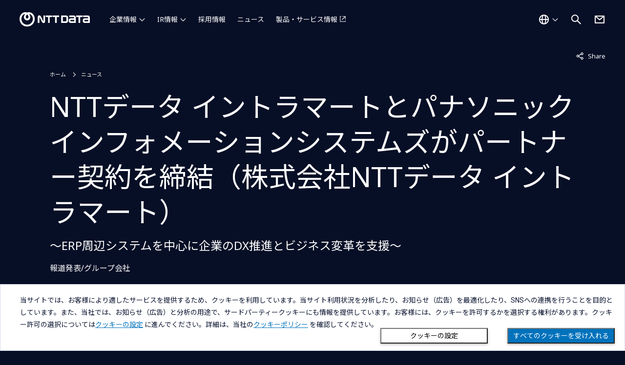

--- FILE ---
content_type: text/html; charset=utf-8
request_url: https://www.nttdata.com/global/ja/news/group/2023/100600/
body_size: 7171
content:
<!DOCTYPE html>
<html lang="ja">
<head>
    
    <!-- Global Google Tag Manager -->
<script>(function(w,d,s,l,i){w[l]=w[l]||[];w[l].push({'gtm.start':
    new Date().getTime(),event:'gtm.js'});var f=d.getElementsByTagName(s)[0],
    j=d.createElement(s),dl=l!='dataLayer'?'&l='+l:'';j.async=true;j.src=
    'https://www.googletagmanager.com/gtm.js?id='+i+dl;f.parentNode.insertBefore(j,f);
    })(window,document,'script','dataLayer','GTM-5QJ7NFN');</script>
    
    <script>(function(w,d,s,l,i){w[l]=w[l]||[];w[l].push({'gtm.start':
    new Date().getTime(),event:'gtm.js'});var f=d.getElementsByTagName(s)[0],
    j=d.createElement(s),dl=l!='dataLayer'?'&l='+l:'';j.async=true;j.src=
    'https://www.googletagmanager.com/gtm.js?id='+i+dl;f.parentNode.insertBefore(j,f);
    })(window,document,'script','dataLayer','GTM-PPLSQL3');</script>
    
    <script>(function(w,d,s,l,i){w[l]=w[l]||[];w[l].push({'gtm.start':
    new Date().getTime(),event:'gtm.js'});var f=d.getElementsByTagName(s)[0],
    j=d.createElement(s),dl=l!='dataLayer'?'&l='+l:'';j.async=true;j.src=
    'https://www.googletagmanager.com/gtm.js?id='+i+dl;f.parentNode.insertBefore(j,f);
    })(window,document,'script','dataLayer','GTM-W9LKSTM');</script>
    
    <script type="text/javascript" src="//nexus.ensighten.com/uw-nttdata/prod/Bootstrap.js"></script>

<meta charset="utf-8">
<meta http-equiv="X-UA-Compatible" content="IE=edge">
<meta name="viewport" content="width=device-width, initial-scale=1">
<meta name="format-detection" content="telephone=no, address=no, email=no">
<title>NTTデータ イントラマートとパナソニック インフォメーションシステムズがパートナー契約を締結（株式会社NTTデータ イントラマート） | NTTデータグループ - NTT DATA GROUP</title>
<meta name="description" content="株式会社NTTデータ イントラマートは、2023年10月6日付で、下記のニュースリリースを発表いたしました。">
<link rel="canonical" href="https://www.nttdata.com/global/ja/news/group/2023/100600/">
<link rel="shortcut icon" href="/global/ja/-/media/assets/images/favicon.svg?rev=8365ca66efe648568ba9c65b837f66a6">
<link rel="apple-touch-icon-precomposed" href="/global/ja/-/media/assets/images/apple-touch-icon.png?rev=5d128fccc2894d1ba2c7876f284fddd7">
<link rel="icon" type="image/png" href="/global/ja/-/media/assets/images/android-chrome-256256.png?rev=b1d7877f056340d181794ead6f1b3c16">

<meta property="og:locale" content="ja-JP">
<meta property="og:type" content="article">
<meta property="og:site_name" content="NTTデータグループ">
<meta property="og:image" content="https://www.nttdata.com/global/ja/-/media/assets/images/sns_share.png?rev=583d5951ace649c08be7a88679328a3b">
<meta property="og:url" content="https://www.nttdata.com/global/ja/news/group/2023/100600/">
<meta property="og:title" content="NTTデータ イントラマートとパナソニック インフォメーションシステムズがパートナー契約を締結（株式会社NTTデータ イントラマート）">
<meta property="og:description" content="株式会社NTTデータ イントラマートは、2023年10月6日付で、下記のニュースリリースを発表いたしました。">
<meta name="twitter:card" content="summary">

<link rel="preconnect" href="https://fonts.googleapis.com">
<link rel="preconnect" href="https://fonts.gstatic.com" crossorigin>
<link href="https://fonts.googleapis.com/css2?family=Noto+Sans+JP:wght@400&display=swap" rel="stylesheet">
<link href="https://fonts.googleapis.com/css2?family=Noto+Sans:wght@100;300;400;500;700;900&display=swap" rel="stylesheet">



<link id="568094165f6840c2898e9d3de0d6b1f1" href="/global/ja/-/media/assets/css/allmin.css?rev=75ee294b6212428ab97566d5cb44ab61" rel="stylesheet">
<link id="a6752fae35db4d77a09d811cc9cadde4" href="/styles/newCountry-selector.min.css?202408291440" rel="stylesheet">
<link id="b2068a32b5034dafb7eb2d5bbfbeeaa4" href="/global/ja/-/media/assets/css/style.css?rev=f11f5ab8ff5c449280eedd777c8def38" rel="stylesheet">


    
<script type="application/ld+json">
    {
    "@context": "http://schema.org",
    "@type": "BreadcrumbList",
    "itemListElement": [
        {
        "@type": "ListItem",
        "position": 1,
        "item":
        {
        "@id": "/global/ja",
        "name": "ホーム"
        }
        },
        {
        "@type": "ListItem",
        "position": 2,
        "item":
        {
        "@id": "/global/ja/news",
        "name": "ニュース"
        }
        },
        {
        "@type": "ListItem",
        "position": 3,
        "item":
        {
        "@id": "/global/ja/news/group/2023/100600",
        "name": "NTTデータ イントラマートとパナソニック インフォメーションシステムズがパートナー契約を締結（株式会社NTTデータ イントラマート）"
        }
        }
    ]
    }
</script>

</head>
<body>
    
<!-- Google Tag Manager (noscript) -->
<noscript><iframe src="https://www.googletagmanager.com/ns.html?id=GTM-5QJ7NFN"
    height="0" width="0" style="display:none;visibility:hidden"></iframe></noscript>
    <!-- End Google Tag Manager (noscript) -->
    
    <!-- Google Tag Manager (noscript) -->
    <noscript><iframe src="https://www.googletagmanager.com/ns.html?id=GTM-PPLSQL3"
    height="0" width="0" style="display:none;visibility:hidden"></iframe></noscript>
    <!-- End Google Tag Manager (noscript) -->
    
    <!-- Google Tag Manager (noscript) -->
    <noscript><iframe src="https://www.googletagmanager.com/ns.html?id=GTM-W9LKSTM"
    height="0" width="0" style="display:none;visibility:hidden"></iframe></noscript>
    <!-- End Google Tag Manager (noscript) -->
    
    <div class="l-wrapper">
        <div class="l-wrapper__inner">
            
<header  class="l-header-ed23 is-jp  ">
    <div class="l-header-ed23__inner">
        <div class="l-header-ed23__logo">
                <a href="/global/ja" tracking_variable="global_navigation_logo">
                    <img src="/global/ja/-/media/assets/images/header_logo.svg?iar=0&amp;rev=010dc1bd851f4d2aaaaf407cf338776b" class="l-header-ed23__logo__img u-w-100p" alt="NTT DATA Group Corporation" DisableWebEdit="True" />
                </a>

        </div>

<nav class="l-header-ed23__nav" id="navigation">
    <ul class="l-header-ed23__nav-main">
            <li class="l-header-ed23__nav-main__item ">
                        <button type="button" aria-controls="about-us" aria-expanded="false" tracking-variable="global_navigation_about-us">
                            企業情報
                        </button>
                            <div class="l-header-ed23__nav-main__item-wrap" id="about-us">
                                <div class="l-header-ed23__nav-main__item-wrap__inner">

                                    <ul class="l-header-ed23__nav-main__second ">
                                                                                    <li class="l-header-ed23__nav-main__second-item ">
                                                    <span class="l-header-ed23__nav-main__second-item__low-title">NTTデータグループ（持株会社）</span>
                                                    <ul class="l-header-ed23__nav-main__second__low">
                                                        
                                                                <li class="l-header-ed23__nav-main__second__low-item">
                                                                    <a href="/global/ja/about-us" honyaku="About-Us" DisableWebEdit="True" tracking-variable="global_navigation_about-us" navigation-category="about-us">企業情報</a>
                                                                </li>
                                                                <li class="l-header-ed23__nav-main__second__low-item">
                                                                    <a href="/global/ja/about-us/profile" honyaku="Profile" DisableWebEdit="True" tracking-variable="global_navigation_about-us" navigation-category="about-us">プロフィール</a>
                                                                </li>
                                                                <li class="l-header-ed23__nav-main__second__low-item">
                                                                    <a href="/global/ja/about-us/message" honyaku="Message" DisableWebEdit="True" tracking-variable="global_navigation_about-us" navigation-category="about-us">社長メッセージ</a>
                                                                </li>
                                                                <li class="l-header-ed23__nav-main__second__low-item">
                                                                    <a href="/global/ja/about-us/mission" honyaku="Mission" DisableWebEdit="True" tracking-variable="global_navigation_about-us" navigation-category="about-us">Our Way</a>
                                                                </li>
                                                                <li class="l-header-ed23__nav-main__second__low-item">
                                                                    <a href="/global/ja/about-us/leaders" honyaku="Leaders" DisableWebEdit="True" tracking-variable="global_navigation_about-us" navigation-category="about-us">役員一覧</a>
                                                                </li>
                                                                <li class="l-header-ed23__nav-main__second__low-item">
                                                                    <a href="/global/ja/about-us/sustainability" honyaku="Sustainability" DisableWebEdit="True" tracking-variable="global_navigation_about-us" navigation-category="about-us">サステナビリティ</a>
                                                                </li>
                                                                <li class="l-header-ed23__nav-main__second__low-item">
                                                                    <a href="/global/ja/about-us/group" honyaku="Group" DisableWebEdit="True" tracking-variable="global_navigation_about-us" navigation-category="about-us">グループ会社</a>
                                                                </li>
                                                                <li class="l-header-ed23__nav-main__second__low-item">
                                                                    <a href="/global/ja/about-us/socialactivity" honyaku="Socialactivity" DisableWebEdit="True" tracking-variable="global_navigation_about-us" navigation-category="about-us">協賛・文化活動</a>
                                                                </li>
                                                                <li class="l-header-ed23__nav-main__second__low-item">
                                                                    <a href="/global/ja/about-us/proc" honyaku="Proc" DisableWebEdit="True" tracking-variable="global_navigation_about-us" navigation-category="about-us">取引先企業の皆様へ</a>
                                                                </li>
                                                    </ul>
                                            </li>
                                            <li class="l-header-ed23__nav-main__second-item ">
                                                    <span class="l-header-ed23__nav-main__second-item__low-title">NTTデータ（国内事業会社）</span>
                                                    <ul class="l-header-ed23__nav-main__second__low">
                                                        
                                                                <li class="l-header-ed23__nav-main__second__low-item">
                                                                    <a href="/jp/ja/about-us/" target="_blank" honyaku="About-Us" DisableWebEdit="True" class="c-btn-text-external" tracking-variable="global_navigation_about-us" navigation-category="about-us" aria-label="企業情報を別ウィンドウで開く">企業情報</a>
                                                                </li>
                                                                <li class="l-header-ed23__nav-main__second__low-item">
                                                                    <a href="/jp/ja/about-us/profile/" target="_blank" honyaku="Profile" DisableWebEdit="True" class="c-btn-text-external" tracking-variable="global_navigation_about-us" navigation-category="about-us" aria-label="プロフィールを別ウィンドウで開く">プロフィール</a>
                                                                </li>
                                                                <li class="l-header-ed23__nav-main__second__low-item">
                                                                    <a href="/jp/ja/about-us/message/" target="_blank" honyaku="Message" DisableWebEdit="True" class="c-btn-text-external" tracking-variable="global_navigation_about-us" navigation-category="about-us" aria-label="社長メッセージを別ウィンドウで開く">社長メッセージ</a>
                                                                </li>
                                                                <li class="l-header-ed23__nav-main__second__low-item">
                                                                    <a href="/jp/ja/about-us/director/" target="_blank" honyaku="Director" DisableWebEdit="True" class="c-btn-text-external" tracking-variable="global_navigation_about-us" navigation-category="about-us" aria-label="役員一覧を別ウィンドウで開く">役員一覧</a>
                                                                </li>
                                                                <li class="l-header-ed23__nav-main__second__low-item">
                                                                    <a href="/jp/ja/technology/" target="_blank" honyaku="Technology" DisableWebEdit="True" class="c-btn-text-external" tracking-variable="global_navigation_about-us" navigation-category="about-us" aria-label="NTTデータのテクノロジーを別ウィンドウで開く">NTTデータのテクノロジー</a>
                                                                </li>
                                                    </ul>
                                            </li>
                                            <li class="l-header-ed23__nav-main__second-item ">
                                                    <span class="l-header-ed23__nav-main__second-item__low-title">NTT DATA, Inc.（海外事業会社）</span>
                                                    <ul class="l-header-ed23__nav-main__second__low">
                                                        
                                                                <li class="l-header-ed23__nav-main__second__low-item">
                                                                    <a href="/global/ja/about-us/nttdata-inc" honyaku="Nttdata-Inc" DisableWebEdit="True" tracking-variable="global_navigation_about-us" navigation-category="about-us">企業情報</a>
                                                                </li>
                                                    </ul>
                                            </li>
                                    </ul>
                                </div>
                            </div>
            </li>
            <li class="l-header-ed23__nav-main__item ">
                        <button type="button" aria-controls="investors" aria-expanded="false" tracking-variable="global_navigation_investors">
                            IR情報
                        </button>
                            <div class="l-header-ed23__nav-main__item-wrap" id="investors">
                                <div class="l-header-ed23__nav-main__item-wrap__inner">

                                    <ul class="l-header-ed23__nav-main__second ">
                                            <li class="l-header-ed23__nav-main__second-item l-header-ed23__nav-main__second-item--large">
                                                <a href="/global/ja/investors" honyaku="Investors" DisableWebEdit="True" tracking-variable="global_navigation_investors" navigation-category="investors">IR情報</a>
                                            </li>
                                                                                    <li class="l-header-ed23__nav-main__second-item ">
<a href="/global/ja/investors/news" honyaku="IR-News" DisableWebEdit="True" tracking-variable="global_navigation_investors" navigation-category="investors">IR更新情報</a>                                            </li>
                                            <li class="l-header-ed23__nav-main__second-item ">
<a href="/global/ja/investors/ir_events" honyaku="IR-Events" DisableWebEdit="True" tracking-variable="global_navigation_investors" navigation-category="investors">IRイベント・説明会</a>                                            </li>
                                            <li class="l-header-ed23__nav-main__second-item ">
<a href="/global/ja/investors/performance" honyaku="Performance" DisableWebEdit="True" tracking-variable="global_navigation_investors" navigation-category="investors">業績・財務情報</a>                                            </li>
                                            <li class="l-header-ed23__nav-main__second-item ">
<a href="/global/ja/investors/financial_results" DisableWebEdit="True" tracking-variable="global_navigation_investors" navigation-category="investors">決算公告</a>                                            </li>
                                    </ul>
                                </div>
                            </div>
            </li>
            <li class="l-header-ed23__nav-main__item is-no-icon">
<a href="/global/ja/recruit" DisableWebEdit="True" tracking-variable="global_navigation_recruit" navigation-category="recruit">採用情報</a>            </li>
            <li class="l-header-ed23__nav-main__item is-no-icon">
<a href="/global/ja/news" DisableWebEdit="True" tracking-variable="global_navigation_news" navigation-category="news">ニュース</a>            </li>
            <li class="l-header-ed23__nav-main__item ">
<a href="/jp/ja/" target="_blank" DisableWebEdit="True" class="c-btn-text-external" tracking-variable="global_navigation_services" navigation-category="services" aria-label="製品・サービス情報を別ウィンドウで開く">製品・サービス情報</a>            </li>
    </ul>
    <ul class="l-header-ed23__nav-sub">
            <li class="l-header-ed23__nav-sub__item is-group-contact">
                <a href="/global/ja/contact-us" title="お問い合わせ" DisableWebEdit="True" tracking-variable="global_navigation_contact-us">お問い合わせ</a>
            </li>
            <li class="l-header-ed23__nav-sub__item is-regional-country">
                <button class="l-header-ed23__country-btn" tracking-variable="global_navigation_country">グローバル - 日本語</button>
            </li>
    </ul>
</nav>        <div class="l-header-ed23__country">
<a href="#" onclick="javascript:selectorOpen(event);return false;" title="国選択ダイアログを開く" DisableWebEdit="True" tracking-variable="global_navigation_country"><img src="/global/ja/-/media/assets/images/icon/white/world.svg?iar=0&amp;rev=c09982a5eda14a4687a84d135c01f347" alt="国を選択する" DisableWebEdit="True" />                    <span>グローバル - 日本語</span>
</a>
        </div>

<div class="l-header-ed23__search">
    <button class="l-header-ed23__search-btn" aria-controls="search" aria-expanded="false">
        <img src="/global/ja/-/media/assets/images/icon/white/search.svg?iar=0&amp;rev=a15e01ff96ff497cb5e87dccfafaa61f" alt="サイト内検索を開く" DisableWebEdit="True" />
    </button>
    <div class="l-header-ed23__search__inner" id="search">
        <div id="headerSearchForm" class="l-header__search-form">
            <form action="/global/ja/search-result" method="get" class="l-header__search-form">
                <input type="text" class="l-header__search-form__input" id="search-box" name="query" autocomplete="off" title="サイト内検索" placeholder="何をお探しですか？">
                <button type="submit" class="l-header__search-form__button" aria-label="検索する">
                    <i class="fa-solid fa-magnifying-glass"></i>
                </button>
                <button type="button" class="l-header__search-form__close" aria-label="検索をクリア">
                    <i class="fa-solid fa-circle-xmark"></i>
                </button>
            </form>
            <div class="l-header__search-form__select">
                <ul class="l-header__search-form__suggestions suggestions">
                </ul>
            </div>
        </div>
    </div>
</div>

            <div class="l-header-ed23__contact">
                <a href="/global/ja/contact-us" title="お問い合わせ" DisableWebEdit="True" tracking-variable="global_navigation_contact-us">
                <img src="/global/ja/-/media/assets/images/icon/white/mail.svg?iar=0&amp;rev=96f83af910214caf988c9e290fe92375" alt="お問い合わせ" DisableWebEdit="True" />
                </a>
            </div>
        <div class="l-header-ed23__ico-menu">
            <button aria-controls="navigation" aria-expanded="false" aria-label=""></button>
        </div>
    </div>
</header>

            <main class="l-main">
                

<div  class="p-content-header    ">



    <div class="p-content-header__inner">
        
<div class="p-content-header__sub">
    <ul class="p-content-header__sub__list">
        
            <li>
                <dl class="c-link-share">
                    <dt>
                        <button class="c-link-share-text">Share<span class="u-visually-hidden"></span></button>
                    </dt>
                    <dd>
                        <button data-network="facebook" class="c-link-share-button st-custom-button" aria-hidden="true" tabindex="-1">Facebook</button>
                        <button data-network="linkedin" class="c-link-share-button st-custom-button" aria-hidden="true" tabindex="-1">LinkedIn</button>
                        <button data-network="twitter" class="c-link-share-button st-custom-button" aria-hidden="true" tabindex="-1">X</button>
                    </dd>
                </dl>
            </li>
    </ul>
</div>
        <div class="p-content-header__main">
            


<ul class="c-breadcrumb u-mb-large" aria-label="パンくずリスト">
            <li>
                <a href="/global/ja">ホーム</a>
            </li>
            <li>
                <a href="/global/ja/news">ニュース</a>
            </li>
</ul>

            <h1 class="p-content-header__title c-head-xlg">

                NTTデータ イントラマートとパナソニック インフォメーションシステムズがパートナー契約を締結（株式会社NTTデータ イントラマート）
            </h1>
                <p class="p-content-header__lead">
                    ～ERP周辺システムを中心に企業のDX推進とビジネス変革を支援～
                </p>

            

    <p class="p-content-header__sub-lead">
        報道発表/グループ会社
    </p>

        </div>
        
    </div>
</div>

                
<div  class="p-block c-bg-white   ">
    <div class="p-block__inner">
        <div class="l-content-news">
            <div class="l-content-news__body">
                
<div class="p-block-2nd">
    <p>2023年10月6日</p>
    <p>株式会社NTTデータ イントラマート</p>
        <p class="u-mt-large">
            <p>株式会社NTTデータ イントラマートは、2023年10月6日付で、下記のニュースリリースを発表いたしました。</p>
<p class="u-mt-medium c-link-text"><a href="https://www.intra-mart.jp/topics/006570.html" target="_blank" class="c-link-external">2023年10月6日<br />
NTTデータ イントラマートとパナソニック インフォメーションシステムズがパートナー契約を締結<br />
～ERP周辺システムを中心に企業のDX推進とビジネス変革を支援～</a></p>

        </p>
</div>

<section class="p-block-3rd">
    <h2 class="c-head-sm">
        本件に関するお問い合わせ先
    </h2>
    
<div class="p-block-4th">
    <p>
        株式会社NTTデータ イントラマート<br />
セールス＆マーケティング本部<br />
宇田、伊達<br />
TEL：03-5549-2821
    </p>
</div>
    
    
    
</section>
            </div>
            <aside class="l-content-news__nav">
                <div class="u-max-w-350-pc">
                    
<section class="p-panel p-panel--3column u-mt-8">
    <div class="p-panel__body js-match-height">
        <h2 class="p-panel__title js-line-clamp-02">
            ニュースについて
        </h2>
        <p>
            ニュースに掲載されている、サービス内容、サービス・製品の価格、仕様、お問い合わせ先、その他の情報は、発表日現在の情報です。その後予告なしに変更となる場合があります。また、ニュースにおける計画、目標などは様々なリスクおよび不確実な事実により、実際の結果が予測と異なる場合もあります。あらかじめご了承ください。
        </p>
    </div>
</section>
<section class="p-panel p-panel--3column u-mt-8">
<a href="/global/ja/news/delivery" DisableWebEdit="True">    <div class="p-panel__body js-match-height">
        <h2 class="p-panel__title js-line-clamp-02">
            ニュースメール配信
        </h2>
        <p>
            ニュースの更新状況をいち早くお知らせするために、メール配信を行っております。
        </p>
            <p class="p-panel__link c-btn-text-arrow">メール配信のお申し込み</p>
    </div>
</a></section>
<section class="p-panel p-panel--3column u-mt-8">
<a href="/jp/ja/event/" DisableWebEdit="True" target="_blank">    <div class="p-panel__body js-match-height">
        <h2 class="p-panel__title js-line-clamp-02">
            イベント・セミナー
        </h2>
        <p>
            NTTデータが出展・講演するイベント・セミナーの情報をご覧いただけます。
        </p>
            <p class="p-panel__link c-btn-text-arrow">イベント・セミナー</p>
    </div>
</a></section>
                </div>
            </aside>
        </div>
    </div>
</div>
            </main>
            
<footer class="l-footer">
    



<div class="l-footer__breadcrumb">
    <div class="l-footer__breadcrumb__inner">
        <ul class="c-breadcrumb" aria-label="パンくずリスト">
                    <li>
                        <a href="/global/ja">ホーム</a>
                    </li>
                    <li>
                        <a href="/global/ja/news">ニュース</a>
                    </li>
                    <li>NTTデータ イントラマートとパナソニック インフォメーションシステムズがパートナー契約を締結（株式会社NTTデータ イントラマート）</li>
        </ul>
    </div>
</div>
    
<div class="l-footer__upper">
    <div class="l-footer__upper__inner">
        <div class="l-footer__upper__logo">
            
<a href="/global/ja"><img src="/global/ja/-/media/assets/images/header_logo.svg?iar=0&amp;rev=010dc1bd851f4d2aaaaf407cf338776b" alt="NTT DATA Group Corporation" DisableWebEdit="True" /></a>

        </div>
        <div class="l-footer__upper__country">
            

<a href="#" onclick="javascript:selectorOpen(event);return false;" lang="en" title="国選択ダイアログを開く" DisableWebEdit="True">
Global<span>Select a Country</span>
</a>

        </div>



<nav class="l-footer__upper__nav ">
    <ul>
            <li>
                <ul>
                        <li>
<a href="/global/ja/about-us" DisableWebEdit="True">企業情報</a>                        </li>
                </ul>
            </li>
            <li>
                <ul>
                        <li>
<a href="/global/ja/investors" DisableWebEdit="True">IR情報</a>                        </li>
                </ul>
            </li>
            <li>
                <ul>
                        <li>
<a href="/global/ja/recruit" DisableWebEdit="True">採用情報</a>                        </li>
                </ul>
            </li>
            <li>
                <ul>
                        <li>
<a href="/global/ja/news" DisableWebEdit="True">ニュース</a>                        </li>
                </ul>
            </li>
            <li>
                <ul>
                        <li>
<a href="/jp/ja/" DisableWebEdit="True" class="c-btn-text-external" target="_blank" aria-label="製品・サービス情報を別ウィンドウで開く">製品・サービス情報</a>                        </li>
                </ul>
            </li>
    </ul>
</nav>
    </div>
</div>
<div class="l-footer__lower">
    <div class="l-footer__lower__inner">
<nav class="l-footer__lower__nav">
    <ul>
            <li>
                <a href="/global/ja/sitemap" DisableWebEdit="True">サイトマップ</a>
            </li>
            <li>
                <a href="/global/ja/contact-us" DisableWebEdit="True">お問い合わせ</a>
            </li>
            <li>
                <a href="/global/ja/info/term-of-use" DisableWebEdit="True">サイトのご利用条件</a>
            </li>
            <li>
                <a href="/global/ja/info/privacy-statement" DisableWebEdit="True">プライバシーポリシー</a>
            </li>
            <li>
                <a href="/global/ja/info/about-the-site" DisableWebEdit="True">アクセシビリティポリシー</a>
            </li>
            <li>
                <a href="/global/ja/info/cookie-policy" DisableWebEdit="True">クッキー（Cookie）ポリシー</a>
            </li>
            <li>
                <a href="#" onclick="javascript:Bootstrapper.gateway.openModal();return false;;return false;" title="ダイアログを開く" DisableWebEdit="True" aria-label="クッキー（Cookie）の設定をダイアログで開く">クッキー（Cookie）プリファレンス</a>
            </li>
    </ul>
</nav>
        <ul class="l-footer__lower__sns">
        <li>
            <a href="https://twitter.com/NTTDATA_PR" DisableWebEdit="True" target="_blank" aria-label="NTT DATA公式Xを別ウィンドウで開く">
            <img src="/global/ja/-/media/assets/images/icon/white/sns_x.svg?iar=0&amp;rev=248996bd2a524976a0d26dc2d1701d23" alt="NTT DATA公式Xを見る" DisableWebEdit="True" />
            </a>
        </li>
        <li>
            <a href="https://www.facebook.com/NTTDATAJapan" DisableWebEdit="True" target="_blank" aria-label="NTT DATA公式Facebookを別ウィンドウで開く">
            <img src="/global/ja/-/media/assets/images/icon/white/sns_facebook.svg?iar=0&amp;rev=4cc550555a7e4fc0b65dc855e10ef8f8" alt="NTT DATA公式Facebookを見る" DisableWebEdit="True" />
            </a>
        </li>
        <li>
            <a href="https://jp.linkedin.com/company/nttdata/" DisableWebEdit="True" target="_blank" aria-label="NTT DATA公式LinkedInを別ウィンドウで開く">
            <img src="/global/ja/-/media/assets/images/icon/white/sns_linkedin.svg?iar=0&amp;rev=61a54980fb604d0eb0d51ad422d8227c" alt="NTT DATA公式LinkedInを見る" DisableWebEdit="True" />
            </a>
        </li>
        <li>
            <a href="https://www.youtube.com/user/nttdatapr" DisableWebEdit="True" target="_blank" aria-label="NTT DATA公式Youtubeを別ウィンドウで開く">
            <img src="/global/ja/-/media/assets/images/icon/white/sns_youtube.svg?iar=0&amp;rev=4b522e1d59ed4624bd40fe3cbb806057" alt="NTT DATA公式Youtubeを見る" DisableWebEdit="True" />
            </a>
        </li>
</ul>        
<div class="l-footer__lower__copyright"><small lang="en">Copyright &#169; NTT DATA Group Corporation</small></div>
    </div>
        <div class="l-footer__page-top"><button type="button" aria-label="Scroll to top" class="l-footer__page-top-button js-page-top-button">TOP</button></div>
</div>
</footer>
        </div>
        

<div class="modal country-selector-modal fade" id="countrySelectorModal" tabindex="0" aria-labelledby="countrySelectorModalLabel" aria-hidden="true" lang="en">
    <div class="modal-dialog">
        <div class="modal-content country-selector-modal-content">
            <div class="container-fluid">
                <div class="row">
                    <div class="col-sm-12">
                        <div class="new_countrySelect-container">
                            <div class="new_countrySelect-header">
                                <span id="display_title_CountrySelector"></span>
                                <button class="mob-d-none" id="closeHeader_CountrySelector" data-toggle="modal" data-target="#countrySelectorModal" aria-label="Close this dialog" title="Close this dialog"><img src="/img/fa-solid-fa-xmark.svg" alt="" /></button>
                            </div>
                            <div id="opsData_container" class="setOpCosDisplayNone">
                                <div class="new_countrySelect-OpcosCurrentSelect" id="selectedOpcos_country"></div>
                                <div class="Opcos_countryWrapper" id="Opcos_countryContainer"></div>
                            </div>
                            <div id="country_list_container">
                                <div class="new_countrySelect-CurrentLabel" id="new_countrySelect-CurrentLabel"></div>
                                <div class="new_countrySelect-inputArea">
                                    <label for="inputCountry" id="display_label_CountrySelector"></label>
                                    <div class="new_countrySelector_Inputcntr">
                                        <input type="text" id="inputCountry" onkeyup="countryFilterFunc(this.value)" autocomplete="off" />
                                        <button id="country_search" class="country_search" aria-label="Search country" title="Search country"><img src="/img/fa-solid-fa-magnifying-glass.svg" alt="" /></button>
                                        <button id="country_search_close" class="country_search_close" onclick="resetCountryList()" aria-label="Clear keyword" title="Clear keyword"><img src="/img/fa-solid-fa-circle-xmark.svg" alt="" /></button>
                                    </div>
                                </div>
                                <div class="new_countrySelect-suggestArea" id="new_countrySelectSuggestion"></div>
                                <div class="new_countrySelect-notAvailable" id="new_countrySelectnotAvailable"></div>
                            </div>
                            <div class="geoip-credit">
                                This product includes GeoLite2 data created by MaxMind, available from https://www.maxmind.com.
                            </div>
                        </div>
                    </div>
                </div>
            </div>
        </div>
    </div>

    <input type="hidden" id="cs-targetHostname" value="www.nttdata.com" />
    <input type="hidden" id="cs-virtualFolder" value="/global/ja/" />
    <input type="hidden" id="cs-language" value="ja-JP" />
</div>

    </div>
    <script src="/global/ja/-/media/assets/js/libs/jquery.js?rev=f8af87a3185d4e0ea327c0feb574861a"></script>
<script src="/global/ja/-/media/assets/js/libs/slick.js?rev=197236e5ee4241398708507f14623ba8"></script>
<script src="/global/ja/-/media/assets/js/libs/chosenjquery.js?rev=dcdc9793bab5415a86bd52559b3e0fdd"></script>
<script src="/global/ja/-/media/assets/js/libs/trunk8.js?rev=36eaca8b40a747029040b65d69493e91"></script>
<script src="/global/ja/-/media/assets/js/libs/object-fit-images.js?rev=6c32ad9adf8543878e031385825733f3"></script>
<script src="/global/ja/-/media/assets/js/libs/jquerymatchheight.js?rev=fc3a67e613834affb2de5ee9f8ea7cc8"></script>
<script src="/scripts/country-selector.min.js?202402081423"></script>
<script src="/global/ja/-/media/assets/js/common.js?rev=d8d5f672bee346b393a1b5996d6f31f6"></script>


</body>
</html>


--- FILE ---
content_type: image/svg+xml
request_url: https://www.nttdata.com/global/ja/-/media/common/flags/qa---qatar.svg?rev=0e113c7b65cf4f5885063e1da71b300f
body_size: 281
content:
<svg width="32" height="24" viewBox="0 0 32 24" fill="none" xmlns="http://www.w3.org/2000/svg">
<g clip-path="url(#clip0_270_67482)">
<rect width="32" height="24" fill="white"/>
<rect width="32" height="24" fill="#B61C49"/>
<path fill-rule="evenodd" clip-rule="evenodd" d="M0 0H6.79999L12 2L6.79999 4L12 6L6.79999 8L12 10L6.79999 12L12 14L6.79999 16L12 18L6.79999 20L12 22L6.79999 24H0V0Z" fill="#F7FCFF"/>
</g>
<defs>
<clipPath id="clip0_270_67482">
<rect width="32" height="24" fill="white"/>
</clipPath>
</defs>
</svg>


--- FILE ---
content_type: text/javascript
request_url: https://nexus.ensighten.com/uw-nttdata/prod/serverComponent.php?namespace=Bootstrapper&staticJsPath=nexus.ensighten.com/uw-nttdata/prod/code/&publishedOn=Thu%20Jun%2026%2001:22:32%20GMT%202025&ClientID=2776&PageID=https%3A%2F%2Fwww.nttdata.com%2Fglobal%2Fja%2Fnews%2Fgroup%2F2023%2F100600%2F
body_size: 78
content:

Bootstrapper._serverTime = '2026-01-21 03:47:22'; Bootstrapper._clientIP = '18.191.172.151'; Bootstrapper.callOnPageSpecificCompletion();Bootstrapper.setPageSpecificDataDefinitionIds([]);

--- FILE ---
content_type: image/svg+xml
request_url: https://www.nttdata.com/global/ja/-/media/common/flags/hu---hungary.svg?rev=9001e3e4066d40fea7b2594810a99582
body_size: 339
content:
<svg width="32" height="24" viewBox="0 0 32 24" fill="none" xmlns="http://www.w3.org/2000/svg">
<g clip-path="url(#clip0_270_67396)">
<rect width="32" height="24" fill="white"/>
<path fill-rule="evenodd" clip-rule="evenodd" d="M0 0V24H32V0H0Z" fill="#F7FCFF"/>
<mask id="mask0_270_67396" style="mask-type:luminance" maskUnits="userSpaceOnUse" x="0" y="0" width="32" height="24">
<path fill-rule="evenodd" clip-rule="evenodd" d="M0 0V24H32V0H0Z" fill="white"/>
</mask>
<g mask="url(#mask0_270_67396)">
<path fill-rule="evenodd" clip-rule="evenodd" d="M0 0V8H32V0H0Z" fill="#F14423"/>
<path fill-rule="evenodd" clip-rule="evenodd" d="M0 16V24H32V16H0Z" fill="#5EAA22"/>
</g>
</g>
<defs>
<clipPath id="clip0_270_67396">
<rect width="32" height="24" fill="white"/>
</clipPath>
</defs>
</svg>
